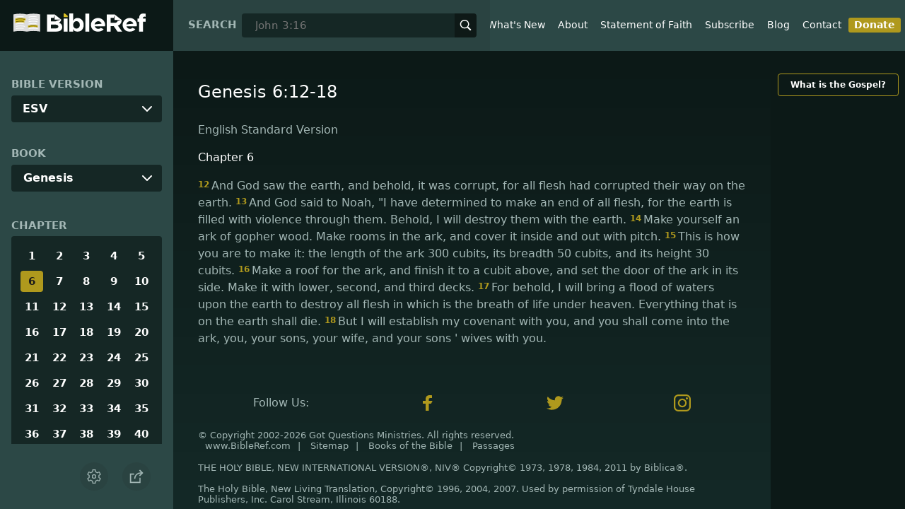

--- FILE ---
content_type: text/html; charset=utf-8
request_url: https://www.bibleref.com/biblepassage/?search=Genesis_6:12-18
body_size: 43571
content:
<!DOCTYPE html>
<html lang="en" xmlns="http://www.w3.org/1999/xhtml" itemscope itemtype="http://schema.org/webpage" xmlns:og="http://opengraphprotocol.org/schema/">

<head>
    <title>Genesis 6:12-18 | BibleRef.com</title>
    <META name="keywords" content="Genesis 6:12-18">
    <META name="description" content="What is the text of Genesis 6:12-18? What do the Bible verses in Genesis 6:12-18 say?">
    <meta http-equiv="Content-Type" content="text/html; charset=utf-8">
    <meta name="viewport" content="width=device-width, initial-scale=1, user-scalable=no">
    <LINK REL="StyleSheet" HREF="https://www.bibleref.com/scommon/new-main-styles.css" TYPE="text/css" MEDIA="screen">
    <link rel="image_src" itemprop="image" href="https://www.bibleref.com/images/logo3.png">
    <meta property="og:image" content="https://www.bibleref.com/images/BR-OG-image(new23).png">
    <meta property="og:site_name" content="BibleRef.com">
    <meta property="og:type" content="website">
    <meta property="og:url" content="[URL]">
    <link rel="canonical" itemprop="url" href="[URL]">
    <script async src="https://www.googletagmanager.com/gtag/js?id=UA-36362452-7"></script>
    <script>
        window.dataLayer = window.dataLayer || [];
        function gtag() { dataLayer.push(arguments); }
        gtag('js', new Date());
        gtag('config', 'UA-36362452-7');
    </script>
</head>

<body data-site-theme="light" class="chapter">
    <header>
        <a href="https://www.bibleref.com" class="logo">
            <img class="headerLogo" src="https://www.bibleRef.com/images/BibleRef-Logo.svg" alt="BibleRef.com logo">
        </a>
        <div class="search">
            <FORM class="zoom_searchform" action="https://www.bibleref.com/search.php" method="get">
                <INPUT type="hidden" value="0" name="zoom_sort" />
                <label for="zoom_query">Search</label>
                <INPUT class="zoom_searchbox" name="zoom_query" input type="text" placeholder="John 3:16">
                <button type="submit">
                    <svg xmlns="http://www.w3.org/2000/svg" width="24" height="24" viewBox="0 0 24 24">
                        <g fill="currentColor">
                            <path d="M22.561,20.439l-5.233-5.233a9.028,9.028,0,1,0-2.122,2.122l5.233,5.233a1.5,1.5,0,0,0,2.122-2.122ZM3,10a7,7,0,1,1,7,7A7.008,7.008,0,0,1,3,10Z"></path>
                        </g>
                    </svg>
                </button>
            </FORM>
        </div>
        <nav>
            <ul class="modal-menu">
                <li><a href="https://www.bibleref.com" title="BibleRef homepage">Home</a></li>
                <li><a href="https://www.bibleref.com/new.html" title="Latest commentary from BibleRef">What's New</a></li>
                <li><a href="https://www.bibleref.com/about.html" title="About BibleRef.com">About</a></li>
                <li><a href="https://www.bibleref.com/faith.html" title="BibleRef.com statement of faith">Statement of Faith</a></li>
                <li><a href="https://www.bibleref.com/subscribe.html" title="BibleRef.com subscribe">Subscribe</a></li>
                <li><a href="https://www.bibleref.com/blog" title="BibleRef.com blog">Blog</a></li>
                <li><a href="https://www.bibleref.com/contact.html" title="Contact BibleRef.com">Contact</a></li>
                <li><a href="https://www.bibleref.com/donate.html" title="Donate to BibleRef.com" class="highlighted">Donate</a></li>
            </ul>
        </nav>
        <ul class="settings-menu modal-menu">
            <li>
                <div class="toggle-wrap">
                    <span>Light</span><input type="checkbox" id="toggle" class="checkbox" onclick="toggleTheme()"><label for="toggle" class="switch"></label><span>Dark</span>
                </div>
            </li>
            <li>
                <label for="font">Font Family</label><select name="font" id="font" onchange="changeFont()">
                    <option value="system-ui">Default</option>
                    <option value="Arial">Arial</option>
                    <option value="Verdana">Verdana</option>
                    <option value="Helvetica">Helvetica</option>
                    <option value="Tahoma">Tahoma</option>
                    <option value="Georgia">Georgia</option>
                    <option value="Times New Roman">Times New Roman</option>
                </select>
            </li>
            <li>
                <label for="fontsize">Font Size</label><select name="fontsize" id="fontsize" onchange="changeFontSize()">
                    <option value="1">Default</option>
                    <option value="1">1.0</option>
                    <option value="1.2">1.2</option>
                    <option value="1.5">1.5</option>
                    <option value="2">2</option>
                </select>
            </li>
        </ul>
        <ul class="final-menu modal-menu">
            <li>
                <a href="https://www.facebook.com/sharer.php?u=https://bibleref.com" class="fb" title="Share BibleRef on Facebook">
                    <svg xmlns="http://www.w3.org/2000/svg" width="24" height="24" viewBox="0 0 24 24"><g><rect class="nc-transparent-rect" x="0" y="0" width="24" height="24" rx="0" ry="0" fill="none" stroke="none"></rect><g class="nc-icon-wrapper" fill="#ffffff"><path fill="currentColor" d="M9.03153,23L9,13H5V9h4V6.5C9,2.7886,11.29832,1,14.60914,1c1.58592,0,2.94893,0.11807,3.34615,0.17085 v3.87863l-2.29623,0.00104c-1.80061,0-2.14925,0.85562-2.14925,2.11119V9H18.75l-2,4h-3.24019v10H9.03153z"></path></g></g></svg>
                    Facebook
                </a>
            </li>
            <li>
                <a href="http://twitter.com/share?url=https://bibleref.com" class="tw" title="Share BibleRef on Twitter">
                    <svg xmlns="http://www.w3.org/2000/svg" width="24" height="24" viewBox="0 0 24 24"><g><rect class="nc-transparent-rect" x="0" y="0" width="24" height="24" rx="0" ry="0" fill="none" stroke="none"></rect><g class="nc-icon-wrapper" fill="#ffffff"><path fill="currentColor" d="M24,4.6c-0.9,0.4-1.8,0.7-2.8,0.8c1-0.6,1.8-1.6,2.2-2.7c-1,0.6-2,1-3.1,1.2c-0.9-1-2.2-1.6-3.6-1.6 c-2.7,0-4.9,2.2-4.9,4.9c0,0.4,0,0.8,0.1,1.1C7.7,8.1,4.1,6.1,1.7,3.1C1.2,3.9,1,4.7,1,5.6c0,1.7,0.9,3.2,2.2,4.1 C2.4,9.7,1.6,9.5,1,9.1c0,0,0,0,0,0.1c0,2.4,1.7,4.4,3.9,4.8c-0.4,0.1-0.8,0.2-1.3,0.2c-0.3,0-0.6,0-0.9-0.1c0.6,2,2.4,3.4,4.6,3.4 c-1.7,1.3-3.8,2.1-6.1,2.1c-0.4,0-0.8,0-1.2-0.1c2.2,1.4,4.8,2.2,7.5,2.2c9.1,0,14-7.5,14-14c0-0.2,0-0.4,0-0.6 C22.5,6.4,23.3,5.5,24,4.6z"></path></g></g></svg>
                    Twitter
                </a>
            </li>
            <li>
                <a href="https://pinterest.com/pin/create/link/?url=https://bibleref.com" class="pi" title="Share BibleRef on Pinterest">
                    <svg xmlns="http://www.w3.org/2000/svg" width="24" height="24" viewBox="0 0 24 24"><g><rect class="nc-transparent-rect" x="0" y="0" width="24" height="24" rx="0" ry="0" fill="none" stroke="none"></rect><g class="nc-icon-wrapper" fill="#ffffff"><path fill="currentColor" d="M12,0C5.4,0,0,5.4,0,12c0,5.1,3.2,9.4,7.6,11.2c-0.1-0.9-0.2-2.4,0-3.4c0.2-0.9,1.4-6,1.4-6S8.7,13,8.7,12 c0-1.7,1-2.9,2.2-2.9c1,0,1.5,0.8,1.5,1.7c0,1-0.7,2.6-1,4c-0.3,1.2,0.6,2.2,1.8,2.2c2.1,0,3.8-2.2,3.8-5.5c0-2.9-2.1-4.9-5-4.9 c-3.4,0-5.4,2.6-5.4,5.2c0,1,0.4,2.1,0.9,2.7c0.1,0.1,0.1,0.2,0.1,0.3c-0.1,0.4-0.3,1.2-0.3,1.4c-0.1,0.2-0.2,0.3-0.4,0.2 c-1.5-0.7-2.4-2.9-2.4-4.6c0-3.8,2.8-7.3,7.9-7.3c4.2,0,7.4,3,7.4,6.9c0,4.1-2.6,7.5-6.2,7.5c-1.2,0-2.4-0.6-2.8-1.4 c0,0-0.6,2.3-0.7,2.9c-0.3,1-1,2.3-1.5,3.1C9.6,23.8,10.8,24,12,24c6.6,0,12-5.4,12-12C24,5.4,18.6,0,12,0z"></path></g></g></svg>
                    Pinterest
                </a>
            </li>
            <li>
                <a class="SendEmail" href="" title="Share BibleRef via email">
                    <svg xmlns="http://www.w3.org/2000/svg" width="24" height="24" viewBox="0 0 24 24"><g><rect class="nc-transparent-rect" x="0" y="0" width="24" height="24" rx="0" ry="0" fill="none" stroke="none"></rect><g class="nc-icon-wrapper" fill="currentColor"><path d="M13.4,14.6A2.3,2.3,0,0,1,12,15a2.3,2.3,0,0,1-1.4-.4L0,8.9V19a3,3,0,0,0,3,3H21a3,3,0,0,0,3-3V8.9Z" fill="currentColor"></path><path data-color="color-2" d="M21,2H3A3,3,0,0,0,0,5V6a1.05,1.05,0,0,0,.5.9l11,6a.9.9,0,0,0,.5.1.9.9,0,0,0,.5-.1l11-6A1.05,1.05,0,0,0,24,6V5A3,3,0,0,0,21,2Z"></path></g></g></svg>
                    Email
                </a>
            </li>
        </ul>
        <div class="mobile-menu" onclick="showMenu(this)">
            <svg xmlns="http://www.w3.org/2000/svg" width="32" height="32" viewBox="0 0 32 32">
                <g fill="currentColor"><path d="M30,15H2c-0.6,0-1,0.4-1,1s0.4,1,1,1h28c0.6,0,1-0.4,1-1S30.6,15,30,15z"></path> <path d="M30,6H2C1.4,6,1,6.4,1,7s0.4,1,1,1h28c0.6,0,1-0.4,1-1S30.6,6,30,6z"></path> <path d="M30,24H2c-0.6,0-1,0.4-1,1s0.4,1,1,1h28c0.6,0,1-0.4,1-1S30.6,24,30,24z"></path></g>
            </svg>
        </div>
    </header>
    <main class='one-panel'>
        <section id="bible-nav">
            <div id='bibleRefLinkSettings'>
<label for='bibleRefLinkVersion'>Bible Version</label>
<select type='text' name='bibleRefLinkVersion' id='bibleRefLinkVersion' onchange='changeVersion()'>
<option value='esv'>ESV</option>
<option value='niv'>NIV</option>
<option value='nasb'>NASB</option>
<option value='csb'>CSB</option>
<option value='nlt'>NLT</option>
<option value='kjv'>KJV</option>
<option value='nkjv'>NKJV</option>
</select>
</div>

            <label for='bible-book'>Book</label>
<div id='bible-book' class='dropdown'>
<button onclick='toggleBookDropdown()' class='dropbtn'>Genesis</button>
<div id='book-content' class='dropdown-content'>
<a href='https://www.bibleref.com/Genesis'>Genesis</a>
<a href='https://www.bibleref.com/Exodus'>Exodus</a>
<a href='https://www.bibleref.com/Leviticus'>Leviticus</a>
<a href='https://www.bibleref.com/Numbers'>Numbers</a>
<a href='https://www.bibleref.com/Deuteronomy'>Deuteronomy</a>
<a href='https://www.bibleref.com/Joshua'>Joshua</a>
<a href='https://www.bibleref.com/Judges'>Judges</a>
<a href='https://www.bibleref.com/Ruth'>Ruth</a>
<a href='https://www.bibleref.com/1-Samuel'>1 Samuel</a>
<a href='https://www.bibleref.com/2-Samuel'>2 Samuel</a>
<a href='https://www.bibleref.com/1-Kings'>1 Kings</a>
<a href='https://www.bibleref.com/2-Kings'>2 Kings</a>
<a href='https://www.bibleref.com/1-Chronicles'>1 Chronicles</a>
<a href='https://www.bibleref.com/2-Chronicles'>2 Chronicles</a>
<a href='https://www.bibleref.com/Ezra'>Ezra</a>
<a href='https://www.bibleref.com/Nehemiah'>Nehemiah</a>
<a href='https://www.bibleref.com/Esther'>Esther</a>
<a href='https://www.bibleref.com/Job'>Job</a>
<a href='https://www.bibleref.com/Psalms'>Psalms</a>
<a href='https://www.bibleref.com/Proverbs'>Proverbs</a>
<a href='https://www.bibleref.com/Ecclesiastes'>Ecclesiastes</a>
<a href='https://www.bibleref.com/Song-of-Solomon'>Song of Solomon</a>
<a href='https://www.bibleref.com/Isaiah'>Isaiah</a>
<a href='https://www.bibleref.com/Jeremiah'>Jeremiah</a>
<a href='https://www.bibleref.com/Lamentations'>Lamentations</a>
<a href='https://www.bibleref.com/Ezekiel'>Ezekiel</a>
<a href='https://www.bibleref.com/Daniel'>Daniel</a>
<a href='https://www.bibleref.com/Hosea'>Hosea</a>
<a href='https://www.bibleref.com/Joel'>Joel</a>
<a href='https://www.bibleref.com/Amos'>Amos</a>
<a href='https://www.bibleref.com/Obadiah'>Obadiah</a>
<a href='https://www.bibleref.com/Jonah'>Jonah</a>
<a href='https://www.bibleref.com/Micah'>Micah</a>
<a href='https://www.bibleref.com/Nahum'>Nahum</a>
<a href='https://www.bibleref.com/Habakkuk'>Habakkuk</a>
<a href='https://www.bibleref.com/Zephaniah'>Zephaniah</a>
<a href='https://www.bibleref.com/Haggai'>Haggai</a>
<a href='https://www.bibleref.com/Zechariah'>Zechariah</a>
<a href='https://www.bibleref.com/Malachi'>Malachi</a>
<a href='https://www.bibleref.com/Matthew'>Matthew</a>
<a href='https://www.bibleref.com/Mark'>Mark</a>
<a href='https://www.bibleref.com/Luke'>Luke</a>
<a href='https://www.bibleref.com/John'>John</a>
<a href='https://www.bibleref.com/Acts'>Acts</a>
<a href='https://www.bibleref.com/Romans'>Romans</a>
<a href='https://www.bibleref.com/1-Corinthians'>1 Corinthians</a>
<a href='https://www.bibleref.com/2-Corinthians'>2 Corinthians</a>
<a href='https://www.bibleref.com/Galatians'>Galatians</a>
<a href='https://www.bibleref.com/Ephesians'>Ephesians</a>
<a href='https://www.bibleref.com/Philippians'>Philippians</a>
<a href='https://www.bibleref.com/Colossians'>Colossians</a>
<a href='https://www.bibleref.com/1-Thessalonians'>1 Thessalonians</a>
<a href='https://www.bibleref.com/2-Thessalonians'>2 Thessalonians</a>
<a href='https://www.bibleref.com/1-Timothy'>1 Timothy</a>
<a href='https://www.bibleref.com/2-Timothy'>2 Timothy</a>
<a href='https://www.bibleref.com/Titus'>Titus</a>
<a href='https://www.bibleref.com/Philemon'>Philemon</a>
<a href='https://www.bibleref.com/Hebrews'>Hebrews</a>
<a href='https://www.bibleref.com/James'>James</a>
<a href='https://www.bibleref.com/1-Peter'>1 Peter</a>
<a href='https://www.bibleref.com/2-Peter'>2 Peter</a>
<a href='https://www.bibleref.com/1-John'>1 John</a>
<a href='https://www.bibleref.com/2-John'>2 John</a>
<a href='https://www.bibleref.com/3-John'>3 John</a>
<a href='https://www.bibleref.com/Jude'>Jude</a>
<a href='https://www.bibleref.com/Revelation'>Revelation</a>
</div></div>
            <div class='bible-chapter'>
<span>Chapter</span>
<div class='chapters'>
<a href='https://www.bibleref.com/Genesis/1/Genesis-chapter-1.html'>1</a>
<a href='https://www.bibleref.com/Genesis/2/Genesis-chapter-2.html'>2</a>
<a href='https://www.bibleref.com/Genesis/3/Genesis-chapter-3.html'>3</a>
<a href='https://www.bibleref.com/Genesis/4/Genesis-chapter-4.html'>4</a>
<a href='https://www.bibleref.com/Genesis/5/Genesis-chapter-5.html'>5</a>
<a href='https://www.bibleref.com/Genesis/6/Genesis-chapter-6.html' class='active'>6</a>
<a href='https://www.bibleref.com/Genesis/7/Genesis-chapter-7.html'>7</a>
<a href='https://www.bibleref.com/Genesis/8/Genesis-chapter-8.html'>8</a>
<a href='https://www.bibleref.com/Genesis/9/Genesis-chapter-9.html'>9</a>
<a href='https://www.bibleref.com/Genesis/10/Genesis-chapter-10.html'>10</a>
<a href='https://www.bibleref.com/Genesis/11/Genesis-chapter-11.html'>11</a>
<a href='https://www.bibleref.com/Genesis/12/Genesis-chapter-12.html'>12</a>
<a href='https://www.bibleref.com/Genesis/13/Genesis-chapter-13.html'>13</a>
<a href='https://www.bibleref.com/Genesis/14/Genesis-chapter-14.html'>14</a>
<a href='https://www.bibleref.com/Genesis/15/Genesis-chapter-15.html'>15</a>
<a href='https://www.bibleref.com/Genesis/16/Genesis-chapter-16.html'>16</a>
<a href='https://www.bibleref.com/Genesis/17/Genesis-chapter-17.html'>17</a>
<a href='https://www.bibleref.com/Genesis/18/Genesis-chapter-18.html'>18</a>
<a href='https://www.bibleref.com/Genesis/19/Genesis-chapter-19.html'>19</a>
<a href='https://www.bibleref.com/Genesis/20/Genesis-chapter-20.html'>20</a>
<a href='https://www.bibleref.com/Genesis/21/Genesis-chapter-21.html'>21</a>
<a href='https://www.bibleref.com/Genesis/22/Genesis-chapter-22.html'>22</a>
<a href='https://www.bibleref.com/Genesis/23/Genesis-chapter-23.html'>23</a>
<a href='https://www.bibleref.com/Genesis/24/Genesis-chapter-24.html'>24</a>
<a href='https://www.bibleref.com/Genesis/25/Genesis-chapter-25.html'>25</a>
<a href='https://www.bibleref.com/Genesis/26/Genesis-chapter-26.html'>26</a>
<a href='https://www.bibleref.com/Genesis/27/Genesis-chapter-27.html'>27</a>
<a href='https://www.bibleref.com/Genesis/28/Genesis-chapter-28.html'>28</a>
<a href='https://www.bibleref.com/Genesis/29/Genesis-chapter-29.html'>29</a>
<a href='https://www.bibleref.com/Genesis/30/Genesis-chapter-30.html'>30</a>
<a href='https://www.bibleref.com/Genesis/31/Genesis-chapter-31.html'>31</a>
<a href='https://www.bibleref.com/Genesis/32/Genesis-chapter-32.html'>32</a>
<a href='https://www.bibleref.com/Genesis/33/Genesis-chapter-33.html'>33</a>
<a href='https://www.bibleref.com/Genesis/34/Genesis-chapter-34.html'>34</a>
<a href='https://www.bibleref.com/Genesis/35/Genesis-chapter-35.html'>35</a>
<a href='https://www.bibleref.com/Genesis/36/Genesis-chapter-36.html'>36</a>
<a href='https://www.bibleref.com/Genesis/37/Genesis-chapter-37.html'>37</a>
<a href='https://www.bibleref.com/Genesis/38/Genesis-chapter-38.html'>38</a>
<a href='https://www.bibleref.com/Genesis/39/Genesis-chapter-39.html'>39</a>
<a href='https://www.bibleref.com/Genesis/40/Genesis-chapter-40.html'>40</a>
<a href='https://www.bibleref.com/Genesis/41/Genesis-chapter-41.html'>41</a>
<a href='https://www.bibleref.com/Genesis/42/Genesis-chapter-42.html'>42</a>
<a href='https://www.bibleref.com/Genesis/43/Genesis-chapter-43.html'>43</a>
<a href='https://www.bibleref.com/Genesis/44/Genesis-chapter-44.html'>44</a>
<a href='https://www.bibleref.com/Genesis/45/Genesis-chapter-45.html'>45</a>
<a href='https://www.bibleref.com/Genesis/46/Genesis-chapter-46.html'>46</a>
<a href='https://www.bibleref.com/Genesis/47/Genesis-chapter-47.html'>47</a>
<a href='https://www.bibleref.com/Genesis/48/Genesis-chapter-48.html'>48</a>
<a href='https://www.bibleref.com/Genesis/49/Genesis-chapter-49.html'>49</a>
<a href='https://www.bibleref.com/Genesis/50/Genesis-chapter-50.html'>50</a>
</div></div>

            <div class='bible-verse'>
<span>Verse</span>
<div class='verses'>
<a href='https://www.bibleref.com/Genesis/6/Genesis-6-1.html'>1</a>
<a href='https://www.bibleref.com/Genesis/6/Genesis-6-2.html'>2</a>
<a href='https://www.bibleref.com/Genesis/6/Genesis-6-3.html'>3</a>
<a href='https://www.bibleref.com/Genesis/6/Genesis-6-4.html'>4</a>
<a href='https://www.bibleref.com/Genesis/6/Genesis-6-5.html'>5</a>
<a href='https://www.bibleref.com/Genesis/6/Genesis-6-6.html'>6</a>
<a href='https://www.bibleref.com/Genesis/6/Genesis-6-7.html'>7</a>
<a href='https://www.bibleref.com/Genesis/6/Genesis-6-8.html'>8</a>
<a href='https://www.bibleref.com/Genesis/6/Genesis-6-9.html'>9</a>
<a href='https://www.bibleref.com/Genesis/6/Genesis-6-10.html'>10</a>
<a href='https://www.bibleref.com/Genesis/6/Genesis-6-11.html'>11</a>
<a href='https://www.bibleref.com/Genesis/6/Genesis-6-12.html'>12</a>
<a href='https://www.bibleref.com/Genesis/6/Genesis-6-13.html'>13</a>
<a href='https://www.bibleref.com/Genesis/6/Genesis-6-14.html'>14</a>
<a href='https://www.bibleref.com/Genesis/6/Genesis-6-15.html'>15</a>
<a href='https://www.bibleref.com/Genesis/6/Genesis-6-16.html'>16</a>
<a href='https://www.bibleref.com/Genesis/6/Genesis-6-17.html'>17</a>
<a href='https://www.bibleref.com/Genesis/6/Genesis-6-18.html'>18</a>
<a href='https://www.bibleref.com/Genesis/6/Genesis-6-19.html'>19</a>
<a href='https://www.bibleref.com/Genesis/6/Genesis-6-20.html'>20</a>
<a href='https://www.bibleref.com/Genesis/6/Genesis-6-21.html'>21</a>
<a href='https://www.bibleref.com/Genesis/6/Genesis-6-22.html'>22</a>
</div></div>


            <div class="buttons">
                <div class="action-button mobile bible">
                    <a href="#scripture">
                        <svg xmlns="http://www.w3.org/2000/svg" width="32" height="32" viewBox="0 0 32 32">
                            <g stroke-linecap="round" stroke-linejoin="round" stroke-width="2" fill="none" stroke="currentColor"><polygon points="1,2 16,7 31,2 31,25 16,30 1,25 "></polygon> <line x1="13" y1="11.667" x2="5" y2="9"></line> <line x1="13" y1="17.333" x2="5" y2="15"></line> <line x1="5" y1="21" x2="13" y2="23.667"></line> <line x1="19" y1="11.667" x2="27" y2="9"></line> <line x1="19" y1="17.333" x2="27" y2="15"></line> <line x1="27" y1="21" x2="19" y2="23.667"></line></g>
                        </svg>
                    </a>
                </div>
                <div class="action-button mobile commentary">
                    <a href="#content-commentary">
                        <svg xmlns="http://www.w3.org/2000/svg" width="32" height="32" viewBox="0 0 32 32">
                            <g stroke-linecap="round" stroke-linejoin="round" stroke-width="2" fill="none" stroke="currentColor"><path d="M28,2H4A3,3,0,0,0,1,5V21a3,3,0,0,0,3,3h7l5,6,5-6h7a3,3,0,0,0,3-3V5A3,3,0,0,0,28,2Z"></path> <line x1="8" y1="10" x2="24" y2="10"></line> <line x1="8" y1="16" x2="17" y2="16"></line></g>
                        </svg>
                    </a>
                </div>
                <div class="action-button mobile chapter">
                    <a href="#summary-book">
                        <svg xmlns="http://www.w3.org/2000/svg" width="32" height="32" viewBox="0 0 32 32">
                            <g stroke-linecap="round" stroke-linejoin="round" stroke-width="2" fill="none" stroke="currentColor"><rect x="3" y="5" width="22" height="26"></rect> <line x1="8" y1="12" x2="20" y2="12"></line> <line x1="8" y1="18" x2="20" y2="18"></line> <line x1="8" y1="24" x2="12" y2="24"></line> <polyline points=" 6,1 29,1 29,28 "></polyline></g>
                        </svg>
                    </a>
                </div>
                <div class="action-button mobile book">
                    <a href="#summary-chapter">
                        <svg xmlns="http://www.w3.org/2000/svg" width="32" height="32" viewBox="0 0 32 32">
                            <g stroke-linecap="round" stroke-linejoin="round" stroke-width="2" fill="none" stroke="currentColor"><polyline points="22,1 22,12 18,9 14,12 14,1 "></polyline> <path d="M28,25V1H7C5.343,1,4,2.343,4,4v24"></path> <path d="M28,31v-6H7 c-1.657,0-3,1.343-3,3v0c0,1.657,1.343,3,3,3H28z"></path> <line x1="8" y1="25" x2="8" y2="5"></line></g>
                        </svg>
                    </a>
                </div>
                <div class="action-button mobile settings" onclick="settingsMenu()">
                    <svg xmlns="http://www.w3.org/2000/svg" width="32" height="32" viewBox="0 0 32 32">
                        <g stroke-linecap="round" stroke-linejoin="round" stroke-width="2" fill="none" stroke="currentColor"><circle cx="16" cy="16" r="4"></circle> <path d="M27,16a11.057,11.057,0,0,0-.217-2.175L30.49,11.1l-3-5.2L23.263,7.754a10.955,10.955,0,0,0-3.754-2.172L19,1H13l-.509,4.582A10.955,10.955,0,0,0,8.737,7.754L4.51,5.9l-3,5.2,3.707,2.727a11.009,11.009,0,0,0,0,4.35L1.51,20.9l3,5.2,4.227-1.852a10.955,10.955,0,0,0,3.754,2.172L13,31h6l.509-4.582a10.955,10.955,0,0,0,3.754-2.172L27.49,26.1l3-5.2-3.707-2.727A11.057,11.057,0,0,0,27,16Z"></path></g>
                    </svg>
                </div>
                <div class="action-button sharebutton" onclick="shareMenu()">
                    <svg xmlns="http://www.w3.org/2000/svg" width="24" height="24" viewBox="0 0 24 24"><g><rect class="nc-transparent-rect" x="0" y="0" width="24" height="24" rx="0" ry="0" fill="none" stroke="none" /><g class="nc-icon-wrapper" stroke-linecap="square" stroke-linejoin="miter" stroke-width="2" fill="currentColor" stroke="currentColor" stroke-miterlimit="10"><polyline points="18 15 18 22 2 22 2 8 7 8" fill="none" stroke="currentColor" /> <path data-cap="butt" data-color="color-2" d="M9,16A10,10,0,0,1,19,6h3" fill="none" stroke-linecap="butt" /> <polyline data-color="color-2" points="18 10 22 6 18 2" fill="none" /></g></g></svg>
                </div>
            </div>
        </section>
        <section class="scripture home" id="scripture">
            <div class="text">
                



<span id="titleLine"><h1>Genesis 6:12-18</h1></span>

    <div class="nasb box"><b>New American Standard Bible</b>
<div class='bottomPadding'>
<h2 style='padding-top: 15px; color: var(--color-secondary);padding-bottom: 1rem;'> Chapter 6</h2>
<a href='https://www.bibleref.com/Genesis/6/Genesis-6-12.html'><span class="versenumber">12</span>And God looked on the earth, and behold, it was corrupt; for humanity had corrupted its way upon the earth. </a>
</div>
<div class='bottomPadding'>
<a href='https://www.bibleref.com/Genesis/6/Genesis-6-13.html'><span class="versenumber">13</span>Then God said to Noah, 'The end of humanity has come before Me; for the earth is filled with violence because of people; and behold, I am about to destroy them with the earth. </a>
<a href='https://www.bibleref.com/Genesis/6/Genesis-6-14.html'><span class="versenumber">14</span>Make for yourself an ark of gopher wood; you shall make the ark with compartments, and cover it inside and out with pitch. </a>
<a href='https://www.bibleref.com/Genesis/6/Genesis-6-15.html'><span class="versenumber">15</span>This is how you shall make it: the length of the ark <i>shall be</i> three hundred cubits, its width fifty cubits, and its height thirty cubits. </a>
<a href='https://www.bibleref.com/Genesis/6/Genesis-6-16.html'><span class="versenumber">16</span>You shall make a window for the ark, and finish it to a cubit from the top; and put the door of the ark on the side; you shall make it with lower, second, and third decks. </a>
<a href='https://www.bibleref.com/Genesis/6/Genesis-6-17.html'><span class="versenumber">17</span>Now behold, I Myself am bringing the flood of water upon the earth, to destroy all flesh in which there is the breath of life, from under heaven; everything that is on the earth shall perish. </a>
<a href='https://www.bibleref.com/Genesis/6/Genesis-6-18.html'><span class="versenumber">18</span>But I will establish My covenant with you; and you shall enter the ark—you, your sons, your wife, and your sons’ wives with you. </a>
</div>
</div>
<div class="kjv box"><b>King James Version</b>
<h2 style='padding-top: 15px; color: var(--color-secondary);padding-bottom: 1rem;'> Chapter 6</h2>
<a href='https://www.bibleref.com/Genesis/6/Genesis-6-12.html'><span class="versenumber">12</span>And God looked upon the earth, and, behold, it was corrupt; for all flesh had corrupted his way upon the earth. </a>
<a href='https://www.bibleref.com/Genesis/6/Genesis-6-13.html'><span class="versenumber">13</span>And God said unto Noah, The end of all flesh is come before me; for the earth is filled with violence through them; and, behold, I will destroy them with the earth. </a>
<a href='https://www.bibleref.com/Genesis/6/Genesis-6-14.html'><span class="versenumber">14</span>Make thee an ark of gopher wood; rooms shalt thou make in the ark, and shalt pitch it within and without with pitch. </a>
<a href='https://www.bibleref.com/Genesis/6/Genesis-6-15.html'><span class="versenumber">15</span>And this is the fashion which thou shalt make it of: The length of the ark shall be three hundred cubits, the breadth of it fifty cubits, and the height of it thirty cubits. </a>
<a href='https://www.bibleref.com/Genesis/6/Genesis-6-16.html'><span class="versenumber">16</span>A window shalt thou make to the ark, and in a cubit shalt thou finish it above; and the door of the ark shalt thou set in the side thereof; with lower, second, and third stories shalt thou make it. </a>
<a href='https://www.bibleref.com/Genesis/6/Genesis-6-17.html'><span class="versenumber">17</span>And, behold, I, even I, do bring a flood of waters upon the earth, to destroy all flesh, wherein is the breath of life, from under heaven; and every thing that is in the earth shall die. </a>
<a href='https://www.bibleref.com/Genesis/6/Genesis-6-18.html'><span class="versenumber">18</span>But with thee will I establish my covenant; and thou shalt come into the ark, thou, and thy sons, and thy wife, and thy sons' wives with thee. </a>
</div>
<div class="csb box"><b>Christian Standard Bible</b>
<div class='bottomPadding'>
<h2 style='padding-top: 15px; color: var(--color-secondary);padding-bottom: 1rem;'> Chapter 6</h2>
<a href='https://www.bibleref.com/Genesis/6/Genesis-6-12.html'><span class="versenumber">12</span>God saw how corrupt the earth was, for every creature had corrupted its way on the earth. </a>
<a href='https://www.bibleref.com/Genesis/6/Genesis-6-13.html'><span class="versenumber">13</span>Then God said to Noah, "I have decided to put an end to every creature, for the earth is filled with wickedness because of them; therefore I am going to destroy them along with the earth. </a>
</div>
<div class='bottomPadding'>
<a href='https://www.bibleref.com/Genesis/6/Genesis-6-14.html'><span class="versenumber">14</span>"Make yourself an ark of gopher wood. Make rooms in the ark, and cover it with pitch inside and outside. </a>
<a href='https://www.bibleref.com/Genesis/6/Genesis-6-15.html'><span class="versenumber">15</span>This is how you are to make it: The ark will be 450 feet long, 75 feet wide, and 45 feet high. </a>
<a href='https://www.bibleref.com/Genesis/6/Genesis-6-16.html'><span class="versenumber">16</span>You are to make a roof, finishing the sides of the ark to within eighteen inches of the roof. You are to put a door in the side of the ark. Make it with lower, middle, and upper decks. </a>
</div>
<div class='bottomPadding'>
<a href='https://www.bibleref.com/Genesis/6/Genesis-6-17.html'><span class="versenumber">17</span>"Understand that I am bringing a flood—floodwaters on the earth to destroy every creature under heaven with the breath of life in it. Everything on earth will perish. </a>
<a href='https://www.bibleref.com/Genesis/6/Genesis-6-18.html'><span class="versenumber">18</span>But I will establish my covenant with you, and you will enter the ark with your sons, your wife, and your sons’ wives. </a>
</div>
</div>
<div class="nlt box"><b>New Living Translation</b>
<div class='bottomPadding'>
<h2 style='padding-top: 15px; color: var(--color-secondary);padding-bottom: 1rem;'> Chapter 6</h2>
<a href='https://www.bibleref.com/Genesis/6/Genesis-6-12.html'><span class="versenumber">12</span>God observed all this corruption in the world, for everyone on earth was corrupt. </a>
<a href='https://www.bibleref.com/Genesis/6/Genesis-6-13.html'><span class="versenumber">13</span>So God said to Noah, 'I have decided to destroy all living creatures, for they have filled the earth with violence. Yes, I will wipe them all out along with the earth! </a>
</div>
<div class='bottomPadding'>
<a href='https://www.bibleref.com/Genesis/6/Genesis-6-14.html'><span class="versenumber">14</span>Build a large boat from cypress wood and waterproof it with tar, inside and out. Then construct decks and stalls throughout its interior. </a>
<a href='https://www.bibleref.com/Genesis/6/Genesis-6-15.html'><span class="versenumber">15</span>Make the boat 450 feet long, 75 feet wide, and 45 feet high. </a>
<a href='https://www.bibleref.com/Genesis/6/Genesis-6-16.html'><span class="versenumber">16</span>Leave an 18-inch opening below the roof all the way around the boat. Put the door on the side, and build three decks inside the boat — lower, middle, and upper. </a>
</div>
<div class='bottomPadding'>
<a href='https://www.bibleref.com/Genesis/6/Genesis-6-17.html'><span class="versenumber">17</span>Look! I am about to cover the earth with a flood that will destroy every living thing that breathes. Everything on earth will die. </a>
<a href='https://www.bibleref.com/Genesis/6/Genesis-6-18.html'><span class="versenumber">18</span>But I will confirm my covenant with you. So enter the boat — you and your wife and your sons and their wives. </a>
</div>
</div>
<div class="esv box"><b>English Standard Version</b>
<div class='bottomPadding'>
<h2 style='padding-top: 15px; color: var(--color-secondary);padding-bottom: 1rem;'> Chapter 6</h2>
<a href='https://www.bibleref.com/Genesis/6/Genesis-6-12.html'><span class="versenumber">12</span>And God saw the earth, and behold, it was corrupt, for all flesh had corrupted their way on the earth. </a>
<a href='https://www.bibleref.com/Genesis/6/Genesis-6-13.html'><span class="versenumber">13</span>And God said to Noah, "I have determined to make an end of all flesh, for the earth is filled with violence through them. Behold, I will destroy them with the earth. </a>
<a href='https://www.bibleref.com/Genesis/6/Genesis-6-14.html'><span class="versenumber">14</span>Make yourself an ark of gopher wood. Make rooms in the ark, and cover it inside and out with pitch. </a>
<a href='https://www.bibleref.com/Genesis/6/Genesis-6-15.html'><span class="versenumber">15</span>This is how you are to make it: the length of the ark 300 cubits, its breadth 50 cubits, and its height 30 cubits. </a>
<a href='https://www.bibleref.com/Genesis/6/Genesis-6-16.html'><span class="versenumber">16</span>Make a roof for the ark, and finish it to a cubit above, and set the door of the ark in its side. Make it with lower, second, and third decks. </a>
<a href='https://www.bibleref.com/Genesis/6/Genesis-6-17.html'><span class="versenumber">17</span>For behold, I will bring a flood of waters upon the earth to destroy all flesh in which is the breath of life under heaven. Everything that is on the earth shall die. </a>
<a href='https://www.bibleref.com/Genesis/6/Genesis-6-18.html'><span class="versenumber">18</span>But I will establish my covenant with you, and you shall come into the ark, you, your sons, your wife, and your sons ' wives with you. </a>
</div>
</div>
<div class="niv box"><b>New International Version</b>
<div class='bottomPadding'>
<h2 style='padding-top: 15px; color: var(--color-secondary);padding-bottom: 1rem;'> Chapter 6</h2>
<a href='https://www.bibleref.com/Genesis/6/Genesis-6-12.html'><span class="versenumber">12</span>God saw how corrupt the earth had become, for all the people on earth had corrupted their ways. </a>
<a href='https://www.bibleref.com/Genesis/6/Genesis-6-13.html'><span class="versenumber">13</span>So God said to Noah, "I am going to put an end to all people, for the earth is filled with violence because of them. I am surely going to destroy both them and the earth. </a>
<a href='https://www.bibleref.com/Genesis/6/Genesis-6-14.html'><span class="versenumber">14</span>So make yourself an ark of cypress wood; make rooms in it and coat it with pitch inside and out. </a>
<a href='https://www.bibleref.com/Genesis/6/Genesis-6-15.html'><span class="versenumber">15</span>This is how you are to build it: The ark is to be three hundred cubits long, fifty cubits wide and thirty cubits high. </a>
<a href='https://www.bibleref.com/Genesis/6/Genesis-6-16.html'><span class="versenumber">16</span>Make a roof for it, leaving below the roof an opening one cubit high all around. Put a door in the side of the ark and make lower, middle and upper decks. </a>
<a href='https://www.bibleref.com/Genesis/6/Genesis-6-17.html'><span class="versenumber">17</span>I am going to bring floodwaters on the earth to destroy all life under the heavens, every creature that has the breath of life in it. Everything on earth will perish. </a>
<a href='https://www.bibleref.com/Genesis/6/Genesis-6-18.html'><span class="versenumber">18</span>But I will establish my covenant with you, and you will enter the ark—you and your sons and your wife and your sons’ wives with you. </a>
</div>
</div>
<div class="nkjv box"><b>New King James Version</b>
<div class='bottomPadding'>
<h2 style='padding-top: 15px; color: var(--color-secondary);padding-bottom: 1rem;'> Chapter 6</h2>
<a href='https://www.bibleref.com/Genesis/6/Genesis-6-12.html'><span class="versenumber">12</span>So God looked upon the earth, and indeed it was corrupt; for all flesh had corrupted their way on the earth. </a>
</div>
<div class='bottomPadding'>
<a href='https://www.bibleref.com/Genesis/6/Genesis-6-13.html'><span class="versenumber">13</span>And God said to Noah, “The end of all flesh has come before Me, for the earth is filled with violence through them; and behold, I will destroy them with the earth. </a>
<a href='https://www.bibleref.com/Genesis/6/Genesis-6-14.html'><span class="versenumber">14</span>Make yourself an ark of gopherwood; make rooms in the ark, and cover it inside and outside with pitch. </a>
<a href='https://www.bibleref.com/Genesis/6/Genesis-6-15.html'><span class="versenumber">15</span>And this is how you shall make it: The length of the ark <i>shall be</i> three hundred cubits, its width fifty cubits, and its height thirty cubits. </a>
<a href='https://www.bibleref.com/Genesis/6/Genesis-6-16.html'><span class="versenumber">16</span>You shall make a window for the ark, and you shall finish it to a cubit from above; and set the door of the ark in its side. You shall make it <i>with</i> lower, second, and third <i>decks.</i> </a>
<a href='https://www.bibleref.com/Genesis/6/Genesis-6-17.html'><span class="versenumber">17</span>And behold, I Myself am bringing floodwaters on the earth, to destroy from under heaven all flesh in which <i>is</i> the breath of life; everything that <i>is</i> on the earth shall die. </a>
<a href='https://www.bibleref.com/Genesis/6/Genesis-6-18.html'><span class="versenumber">18</span>But I will establish My covenant with you; and you shall go into the ark—you, your sons, your wife, and your sons’ wives with you. </a>
</div>
</div>




            </div>
            <div id="footer-desktop">
                <section class="follow">
                    <span>Follow Us:</span>
                    <a target="_blank" href="https://www.facebook.com/BibleRefcom/">
                        <img src="https://www.bibleref.com/img/logo-facebook-gold.svg">
                    </a>
                    <a target="_blank" href="https://twitter.com/BibleRefCom">
                        <img src="https://www.bibleref.com/img/logo-twitter-gold.svg">
                    </a>
                    <a target="_blank" href="https://www.instagram.com/biblerefdotcom/">
                        <img src="https://www.bibleref.com/img/logo-instagram-gold.svg">
                    </a>
                </section>
                <div style="font-size: .8em; line-height: 1.2em;">
                    <div class="bottomPadding copyright">
                        <script type="text/javascript" src="https://www.gotquestions.org/scommon/copyright.js"></script><br>
                        <a href="https://www.bibleref.com">www.BibleRef.com</a>|
                        <a href="https://www.bibleref.com/sitemap.html">Sitemap</a>|
                        <a href="https://www.bibleref.com/books-of-the-Bible.html">Books of the Bible</a>|
                        <a href="https://www.bibleref.com/bible-passages.html">Passages</a>
                    </div>
                    THE HOLY BIBLE, NEW INTERNATIONAL
                    VERSION&reg;, NIV&reg; Copyright&copy; 1973, 1978, 1984, 2011 by Biblica&reg;.<br><br>
                    The Holy Bible, New Living Translation, Copyright&copy; 1996, 2004, 2007. Used by permission
                    of Tyndale House Publishers, Inc. Carol Stream, Illinois 60188.<br><br>
                    The Holy Bible, English Standard Version&reg; Copyright&copy; 2001 by Crossway Bibles, a
                    publishing ministry of Good News Publishers.<br><br>
                    New American Standard Bible Copyright&copy; 1960 - 2020 by The Lockman Foundation.<br><br>
                    Holman Christian Standard Bible&reg;, Copyright&copy; 1999, 2000, 2002, 2003, 2009 by Holman
                    Bible Publishers.
                </div>
            </div>
        </section>
        <section class="right-spons">
            <a href="https://www.bibleref.com/The-Gospel.html" class="link">What is the Gospel?</a>
            <div class="adManager-placeholder"></div>
            <div class="app">
                Download the app:<br>
                <a href="https://apps.apple.com/us/app/got-questions/id1596177226" target="_blank" rel="noopener" class="applink">
                    <img src="https://www.bibleref.com/img/apple-appstore.svg">
                </a>
                <a href="https://play.google.com/store/apps/details?id=org.gotquestions.bibleref" target="_blank" rel="noopener" class="applink">
                    <img src="https://www.bibleref.com/img/google-play.svg" class="appSource">
                </a>
            </div>
            <div class="ministry">
                BibleRef.com is a ministry of<br><a target="_blank" href="https://www.gotquestions.org"><img></a>
            </div>
        </section>
        <div id="footer-mobile">
            <section class="follow">
                <span>Follow Us:</span>
                <a target="_blank" href="https://www.facebook.com/BibleRefcom/">
                    <img src="https://www.bibleref.com/img/logo-facebook-gold.svg">
                </a>
                <a target="_blank" href="https://twitter.com/BibleRefCom">
                    <img src="https://www.bibleref.com/img/logo-twitter-gold.svg">
                </a>
                <a target="_blank" href="https://www.instagram.com/biblerefdotcom/">
                    <img src="https://www.bibleref.com/img/logo-instagram-gold.svg">
                </a>
            </section>
            <div style="font-size: .8em; line-height: 1.2em;">
                <div class="bottomPadding copyright">
                    <script type="text/javascript" src="https://www.gotquestions.org/scommon/copyright.js"></script><br>
                    <a href="https://www.bibleref.com">www.BibleRef.com</a>|
                    <a href="https://www.bibleref.com/sitemap.html">Sitemap</a>|
                    <a href="https://www.bibleref.com/books-of-the-Bible.html">Books of the Bible</a>|
                    <a href="https://www.bibleref.com/bible-passages.html">Passages</a>
                </div>
                THE HOLY BIBLE, NEW INTERNATIONAL
                VERSION&reg;, NIV&reg; Copyright&copy; 1973, 1978, 1984, 2011 by Biblica&reg;.<br><br>
                The Holy Bible, New Living Translation, Copyright&copy; 1996, 2004, 2007. Used by permission
                of Tyndale House Publishers, Inc. Carol Stream, Illinois 60188.<br><br>
                The Holy Bible, English Standard Version&reg; Copyright&copy; 2001 by Crossway Bibles, a
                publishing ministry of Good News Publishers.<br><br>
                New American Standard Bible Copyright&copy; 1960 - 2020 by The Lockman Foundation.<br><br>
                Holman Christian Standard Bible&reg;, Copyright&copy; 1999, 2000, 2002, 2003, 2009 by Holman
                Bible Publishers.
            </div>
        </div>
        </main>
        <script src="https://www.bibleref.com/js/new-brscripts.js"></script>

        <script type="text/javascript">
            //When tab paramater exists in URL, scroll to that id link.  Used mainly for when assign link is clicked from Index page
            $(document).ready(function () {
                var urlParams = new URLSearchParams(window.location.search);

                var activeVersion = urlParams.has('version') ? urlParams.get('version').toLowerCase() : "esv";
                let validCurrentVersion = versionExists(activeVersion);
                if (validCurrentVersion) {
                        document.getElementById('bibleRefLinkVersion').value = activeVersion;
                        $(".box").not("." + activeVersion).hide();
                        $("." + activeVersion).show();
                    }
            });
        </script>
</body>

</html>